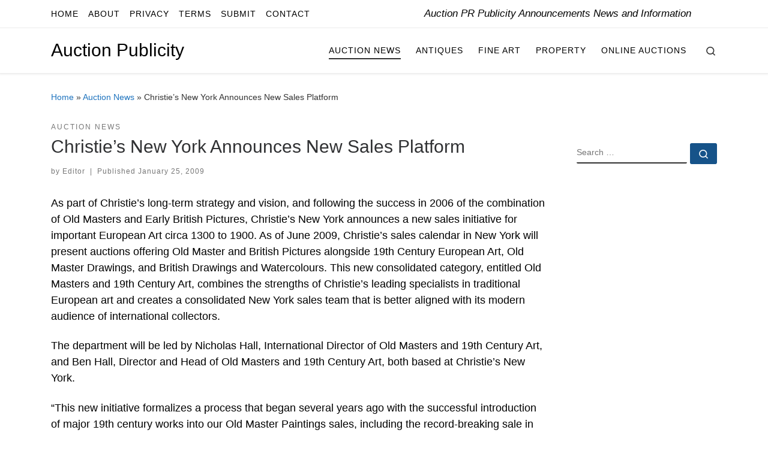

--- FILE ---
content_type: text/html; charset=UTF-8
request_url: https://auctionpublicity.com/2009/01/25/christies-announces-new-sales-platform/
body_size: 21394
content:
<!DOCTYPE html>
<!--[if IE 7]><html class="ie ie7" lang="en-US">
<![endif]-->
<!--[if IE 8]><html class="ie ie8" lang="en-US">
<![endif]-->
<!--[if !(IE 7) | !(IE 8)  ]><!--><html lang="en-US" class="no-js">
<!--<![endif]--><head><script data-no-optimize="1">var litespeed_docref=sessionStorage.getItem("litespeed_docref");litespeed_docref&&(Object.defineProperty(document,"referrer",{get:function(){return litespeed_docref}}),sessionStorage.removeItem("litespeed_docref"));</script> <meta charset="UTF-8" /><meta http-equiv="X-UA-Compatible" content="IE=EDGE" /><meta name="viewport" content="width=device-width, initial-scale=1.0" /><link rel="profile"  href="https://gmpg.org/xfn/11" /><link rel="pingback" href="https://auctionpublicity.com/xmlrpc.php" /> <script type="litespeed/javascript">(function(html){html.className=html.className.replace(/\bno-js\b/,'js')})(document.documentElement)</script> <style id="wfc-base-style" type="text/css">.wfc-reset-menu-item-first-letter .navbar .nav>li>a:first-letter {font-size: inherit;}.format-icon:before {color: #5A5A5A;}article .format-icon.tc-hide-icon:before, .safari article.format-video .format-icon.tc-hide-icon:before, .chrome article.format-video .format-icon.tc-hide-icon:before, .safari article.format-image .format-icon.tc-hide-icon:before, .chrome article.format-image .format-icon.tc-hide-icon:before, .safari article.format-gallery .format-icon.tc-hide-icon:before, .safari article.attachment .format-icon.tc-hide-icon:before, .chrome article.format-gallery .format-icon.tc-hide-icon:before, .chrome article.attachment .format-icon.tc-hide-icon:before {content: none!important;}h2#tc-comment-title.tc-hide-icon:before {content: none!important;}.archive .archive-header h1.format-icon.tc-hide-icon:before {content: none!important;}.tc-sidebar h3.widget-title.tc-hide-icon:before {content: none!important;}.footer-widgets h3.widget-title.tc-hide-icon:before {content: none!important;}.tc-hide-icon i, i.tc-hide-icon {display: none !important;}.carousel-control {font-family: "Helvetica Neue", Helvetica, Arial, sans-serif;}.social-block a {font-size: 18px;}footer#footer .colophon .social-block a {font-size: 16px;}.social-block.widget_social a {font-size: 14px;}</style><title>Christie&#039;s New York Announces New Sales Platform | Auction Publicity</title><style>img:is([sizes="auto" i], [sizes^="auto," i]) { contain-intrinsic-size: 3000px 1500px }</style><meta name="description" content="As part of Christie&#039;s long-term strategy and vision, and following the success in 2006 of the combination of Old Masters and Early British Pictures, Christie’s New York announces a new sales initiative for important European Art circa 1300 to 1900. As of June 2009, Christie’s sales calendar in New York&hellip;"><meta name="robots" content="index, follow, max-snippet:-1, max-image-preview:large, max-video-preview:-1"><link rel="canonical" href="https://auctionpublicity.com/2009/01/25/christies-announces-new-sales-platform/"><meta property="og:url" content="https://auctionpublicity.com/2009/01/25/christies-announces-new-sales-platform/"><meta property="og:site_name" content="Auction Publicity"><meta property="og:locale" content="en_US"><meta property="og:type" content="article"><meta property="og:title" content="Christie&#039;s New York Announces New Sales Platform | Auction Publicity"><meta property="og:description" content="As part of Christie&#039;s long-term strategy and vision, and following the success in 2006 of the combination of Old Masters and Early British Pictures, Christie’s New York announces a new sales initiative for important European Art circa 1300 to 1900. As of June 2009, Christie’s sales calendar in New York&hellip;"><meta property="fb:pages" content=""><meta property="fb:admins" content=""><meta property="fb:app_id" content=""><meta name="twitter:card" content="summary"><meta name="twitter:site" content="@AuctionPress"><meta name="twitter:creator" content="@AuctionPress"><meta name="twitter:title" content="Christie&#039;s New York Announces New Sales Platform | Auction Publicity"><meta name="twitter:description" content="As part of Christie&#039;s long-term strategy and vision, and following the success in 2006 of the combination of Old Masters and Early British Pictures, Christie’s New York announces a new sales initiative for important European Art circa 1300 to 1900. As of June 2009, Christie’s sales calendar in New York&hellip;"><link rel="alternate" type="application/rss+xml" title="Auction Publicity &raquo; Feed" href="https://auctionpublicity.com/feed/" /><link rel="alternate" type="application/rss+xml" title="Auction Publicity &raquo; Comments Feed" href="https://auctionpublicity.com/comments/feed/" /><link rel="alternate" type="application/rss+xml" title="Auction Publicity &raquo; Christie&#8217;s New York Announces New Sales Platform Comments Feed" href="https://auctionpublicity.com/2009/01/25/christies-announces-new-sales-platform/feed/" /><style id="litespeed-ccss">ul{box-sizing:border-box}:root{--wp--preset--font-size--normal:16px;--wp--preset--font-size--huge:42px}.aligncenter{clear:both}.screen-reader-text{border:0;clip:rect(1px,1px,1px,1px);clip-path:inset(50%);height:1px;margin:-1px;overflow:hidden;padding:0;position:absolute;width:1px;word-wrap:normal!important}body{--wp--preset--color--black:#000;--wp--preset--color--cyan-bluish-gray:#abb8c3;--wp--preset--color--white:#fff;--wp--preset--color--pale-pink:#f78da7;--wp--preset--color--vivid-red:#cf2e2e;--wp--preset--color--luminous-vivid-orange:#ff6900;--wp--preset--color--luminous-vivid-amber:#fcb900;--wp--preset--color--light-green-cyan:#7bdcb5;--wp--preset--color--vivid-green-cyan:#00d084;--wp--preset--color--pale-cyan-blue:#8ed1fc;--wp--preset--color--vivid-cyan-blue:#0693e3;--wp--preset--color--vivid-purple:#9b51e0;--wp--preset--gradient--vivid-cyan-blue-to-vivid-purple:linear-gradient(135deg,rgba(6,147,227,1) 0%,#9b51e0 100%);--wp--preset--gradient--light-green-cyan-to-vivid-green-cyan:linear-gradient(135deg,#7adcb4 0%,#00d082 100%);--wp--preset--gradient--luminous-vivid-amber-to-luminous-vivid-orange:linear-gradient(135deg,rgba(252,185,0,1) 0%,rgba(255,105,0,1) 100%);--wp--preset--gradient--luminous-vivid-orange-to-vivid-red:linear-gradient(135deg,rgba(255,105,0,1) 0%,#cf2e2e 100%);--wp--preset--gradient--very-light-gray-to-cyan-bluish-gray:linear-gradient(135deg,#eee 0%,#a9b8c3 100%);--wp--preset--gradient--cool-to-warm-spectrum:linear-gradient(135deg,#4aeadc 0%,#9778d1 20%,#cf2aba 40%,#ee2c82 60%,#fb6962 80%,#fef84c 100%);--wp--preset--gradient--blush-light-purple:linear-gradient(135deg,#ffceec 0%,#9896f0 100%);--wp--preset--gradient--blush-bordeaux:linear-gradient(135deg,#fecda5 0%,#fe2d2d 50%,#6b003e 100%);--wp--preset--gradient--luminous-dusk:linear-gradient(135deg,#ffcb70 0%,#c751c0 50%,#4158d0 100%);--wp--preset--gradient--pale-ocean:linear-gradient(135deg,#fff5cb 0%,#b6e3d4 50%,#33a7b5 100%);--wp--preset--gradient--electric-grass:linear-gradient(135deg,#caf880 0%,#71ce7e 100%);--wp--preset--gradient--midnight:linear-gradient(135deg,#020381 0%,#2874fc 100%);--wp--preset--duotone--dark-grayscale:url('#wp-duotone-dark-grayscale');--wp--preset--duotone--grayscale:url('#wp-duotone-grayscale');--wp--preset--duotone--purple-yellow:url('#wp-duotone-purple-yellow');--wp--preset--duotone--blue-red:url('#wp-duotone-blue-red');--wp--preset--duotone--midnight:url('#wp-duotone-midnight');--wp--preset--duotone--magenta-yellow:url('#wp-duotone-magenta-yellow');--wp--preset--duotone--purple-green:url('#wp-duotone-purple-green');--wp--preset--duotone--blue-orange:url('#wp-duotone-blue-orange');--wp--preset--font-size--small:13px;--wp--preset--font-size--medium:20px;--wp--preset--font-size--large:36px;--wp--preset--font-size--x-large:42px;--wp--preset--spacing--20:.44rem;--wp--preset--spacing--30:.67rem;--wp--preset--spacing--40:1rem;--wp--preset--spacing--50:1.5rem;--wp--preset--spacing--60:2.25rem;--wp--preset--spacing--70:3.38rem;--wp--preset--spacing--80:5.06rem}*,:after,:before{box-sizing:border-box}html{font-family:sans-serif;line-height:1.15;-webkit-text-size-adjust:100%;-ms-text-size-adjust:100%;-ms-overflow-style:scrollbar}@-ms-viewport{width:device-width}article,aside,header,nav,section{display:block}body{margin:0;font-family:-apple-system,BlinkMacSystemFont,"Segoe UI",Roboto,"Helvetica Neue",Arial,sans-serif,"Apple Color Emoji","Segoe UI Emoji","Segoe UI Symbol";font-size:1rem;font-weight:400;line-height:1.5;color:#212529;text-align:left;background-color:#fff}h1,h3{margin-top:0;margin-bottom:.5rem}p{margin-top:0;margin-bottom:1rem}ul{margin-top:0;margin-bottom:1rem}ul ul{margin-bottom:0}a{color:#007bff;text-decoration:none;background-color:transparent;-webkit-text-decoration-skip:objects}img{vertical-align:middle;border-style:none}svg:not(:root){overflow:hidden}label{display:inline-block;margin-bottom:.5rem}button{border-radius:0}button,input{margin:0;font-family:inherit;font-size:inherit;line-height:inherit}button,input{overflow:visible}button{text-transform:none}[type=submit],button{-webkit-appearance:button}[type=submit]::-moz-focus-inner,button::-moz-focus-inner{padding:0;border-style:none}[type=search]{outline-offset:-2px;-webkit-appearance:none}[type=search]::-webkit-search-cancel-button,[type=search]::-webkit-search-decoration{-webkit-appearance:none}::-webkit-file-upload-button{font:inherit;-webkit-appearance:button}.container{width:100%;padding-right:15px;padding-left:15px;margin-right:auto;margin-left:auto}@media (min-width:576px){.container{max-width:540px}}@media (min-width:768px){.container{max-width:720px}}@media (min-width:992px){.container{max-width:960px}}@media (min-width:1200px){.container{max-width:1140px}}.row{display:-webkit-box;display:-ms-flexbox;display:flex;-ms-flex-wrap:wrap;flex-wrap:wrap;margin-right:-15px;margin-left:-15px}.col,.col-12,.col-auto,.col-lg-auto,.col-md-3,.col-md-9{position:relative;width:100%;min-height:1px;padding-right:15px;padding-left:15px}.col{-ms-flex-preferred-size:0;flex-basis:0;-webkit-box-flex:1;-ms-flex-positive:1;flex-grow:1;max-width:100%}.col-auto{-webkit-box-flex:0;-ms-flex:0 0 auto;flex:0 0 auto;width:auto;max-width:none}.col-12{-webkit-box-flex:0;-ms-flex:0 0 100%;flex:0 0 100%;max-width:100%}@media (min-width:768px){.col-md-3{-webkit-box-flex:0;-ms-flex:0 0 25%;flex:0 0 25%;max-width:25%}.col-md-9{-webkit-box-flex:0;-ms-flex:0 0 75%;flex:0 0 75%;max-width:75%}}@media (min-width:992px){.col-lg-auto{-webkit-box-flex:0;-ms-flex:0 0 auto;flex:0 0 auto;width:auto;max-width:none}}.nav{display:-webkit-box;display:-ms-flexbox;display:flex;-ms-flex-wrap:wrap;flex-wrap:wrap;padding-left:0;margin-bottom:0;list-style:none}.d-none{display:none!important}.d-flex{display:-webkit-box!important;display:-ms-flexbox!important;display:flex!important}@media (min-width:992px){.d-lg-none{display:none!important}.d-lg-block{display:block!important}.d-lg-flex{display:-webkit-box!important;display:-ms-flexbox!important;display:flex!important}}.flex-row{-webkit-box-orient:horizontal!important;-webkit-box-direction:normal!important;-ms-flex-direction:row!important;flex-direction:row!important}.flex-column{-webkit-box-orient:vertical!important;-webkit-box-direction:normal!important;-ms-flex-direction:column!important;flex-direction:column!important}.flex-nowrap{-ms-flex-wrap:nowrap!important;flex-wrap:nowrap!important}.justify-content-start{-webkit-box-pack:start!important;-ms-flex-pack:start!important;justify-content:flex-start!important}.justify-content-end{-webkit-box-pack:end!important;-ms-flex-pack:end!important;justify-content:flex-end!important}.justify-content-between{-webkit-box-pack:justify!important;-ms-flex-pack:justify!important;justify-content:space-between!important}.align-items-center{-webkit-box-align:center!important;-ms-flex-align:center!important;align-items:center!important}.align-self-start{-ms-flex-item-align:start!important;align-self:flex-start!important}@media (min-width:992px){.flex-lg-row{-webkit-box-orient:horizontal!important;-webkit-box-direction:normal!important;-ms-flex-direction:row!important;flex-direction:row!important}.flex-lg-column{-webkit-box-orient:vertical!important;-webkit-box-direction:normal!important;-ms-flex-direction:column!important;flex-direction:column!important}.flex-lg-nowrap{-ms-flex-wrap:nowrap!important;flex-wrap:nowrap!important}.justify-content-lg-end{-webkit-box-pack:end!important;-ms-flex-pack:end!important;justify-content:flex-end!important}.justify-content-lg-around{-ms-flex-pack:distribute!important;justify-content:space-around!important}}body{font-family:"Source Sans Pro",Arial,sans-serif;line-height:1.55;font-size:.9375em;color:#333}h1{font-size:2.48832em}h3{font-size:1.6em}h1,h3{font-weight:400;color:#303133;line-height:1.25em}h1,h3,p{margin-top:1.25em}.entry-header .post-info,.entry-header .tax__container,form.czr-form.search-form button[type=submit],label{font-size:.833333em}.nav__menu,.page-breadcrumbs,.sidebar{font-size:.95em}.entry-header .header-bottom a,.tax__container a{font-weight:500}.nav__menu{font-weight:600}label{font-weight:700}.btn,.entry-header .header-bottom,.entry-header .post-info,.tax__container a,button[type=submit]{font-family:sans-serif;letter-spacing:1px}.nav__menu,.sidebar .widget-title,.tax__container a,button[type=submit],form.czr-form label{text-transform:uppercase}.nav__menu{letter-spacing:1px}.sidebar .widget-title,.tax__container a,label{letter-spacing:2px}@media (min-width:768px){.text-md-right{text-align:right!important}}[class*=" icn-"]:before,[class^=icn-]:before{content:'';font-family:customizr;font-style:normal;font-weight:400;speak:none;vertical-align:middle;display:inline-block;text-decoration:inherit;width:1em;margin-right:.2em;text-align:center;font-variant:normal;text-transform:none;line-height:1em;margin-left:.2em;-webkit-font-smoothing:antialiased;-moz-osx-font-smoothing:grayscale}.icn-search:before{content:'\e802'}.icn-up-small:before{content:'\e810'}.branding__container,.branding__container .branding,.branding__container .mobile-utils__wrapper,.nav__utils,.nav__utils li,.topbar-nav__container,.topbar-nav__menu-wrapper{display:-webkit-box;display:-ms-flexbox;display:flex}.socials{list-style:none}.socials li{display:inline-block}.socials li:before{content:none}.screen-reader-text,.sr-only{position:absolute;width:1px;height:1px;padding:0;margin:-1px;overflow:hidden;clip:rect(0,0,0,0);white-space:nowrap;border:0}.screen-reader-text.skip-link{background-color:#f1f1f1;box-shadow:0 0 2px 2px rgba(0,0,0,.6);color:#21759b;font-weight:700;left:5px;line-height:normal;padding:15px 23px 14px;text-decoration:none;top:5px;height:auto;width:auto}.czr-collapse{display:none}body,html{padding:0;margin:0;-webkit-font-smoothing:antialiased}body{text-align:inherit}img{max-width:100%;height:auto}a{text-decoration:none;color:#5a5a5a}h1,h3{text-rendering:optimizelegibility}ul{list-style:none}ul li{line-height:1.55em}ul{margin:0;padding:0}.aligncenter{clear:both;display:block;margin:0 auto 1.75em}p{word-wrap:break-word}.header-skin-light .ham__toggler-span-wrapper .line{background:#313131}.header-skin-light .tc-header .socials a{color:#313131}.header-skin-light .tc-header{color:#313131;background:#fff}.header-skin-light .topbar-navbar__wrapper{border-color:rgba(49,49,49,.09)}.header-skin-light .tc-header{border-bottom-color:rgba(49,49,49,.09)}.header-skin-light .nav__utils a{color:#313131}.header-skin-light .dropdown-menu{background:#fff}.header-skin-light .dropdown-menu{color:#313131}.header-skin-light .navbar-brand-sitename{color:#313131}.header-skin-light .header-tagline{color:#777}.header-skin-light [class*=nav__menu] .nav__link{color:#313131}.header-skin-light [class*=nav__menu] .nav__title:before{background-color:#313131}.header-skin-light .czr-highlight-contextual-menu-items [class*=nav__menu] .current-active>.nav__link,.header-skin-light .czr-highlight-contextual-menu-items [class*=nav__menu] li:not(.dropdown-item).current-active>.nav__link{color:#777}.header-skin-light .header-search__container,.header-skin-light .mobile-nav__container,.header-skin-light .mobile-nav__nav,.header-skin-light .vertical-nav>li:not(:last-of-type){border-color:rgba(49,49,49,.075)}.header-skin-light .tc-header .czr-form label{color:#313131}.header-skin-light .tc-header .czr-form .form-control,.header-skin-light .tc-header .czr-form input:not([type=submit]):not([type=button]):not([type=number]):not([type=checkbox]):not([type=radio]){color:#313131;border-color:#313131}.tc-header:not(.header-transparent){box-shadow:0 2px 2px rgba(102,102,102,.08)}.header-search__container,.mobile-nav__container,.mobile-nav__nav,.tc-header,.topbar-navbar__wrapper,.vertical-nav>li:not(:last-of-type){border-bottom:1px solid}.mobile-nav__nav{border-top:1px solid;backface-visibility:hidden}.mobile-nav__container,.mobile-nav__nav,.mobile-navbar__wrapper,.primary-navbar__wrapper,.topbar-navbar__wrapper{background:inherit}.czr-link-hover-underline [class*=nav__menu] .nav__title{position:relative}.czr-link-hover-underline [class*=nav__menu] .nav__title:before{content:"";position:absolute;width:100%;height:2px;bottom:1px;left:0;visibility:hidden;-webkit-transform:translate3d(0,0,0) scaleX(0);transform:translate3d(0,0,0) scaleX(0)}.czr-highlight-contextual-menu-items [class*=nav__menu] .nav__title{position:relative}.czr-highlight-contextual-menu-items [class*=nav__menu] .nav__title:before{content:"";position:absolute;width:100%;height:2px;bottom:1px;left:0;visibility:hidden;-webkit-transform:translate3d(0,0,0) scaleX(0);transform:translate3d(0,0,0) scaleX(0)}.czr-highlight-contextual-menu-items [class*=nav__menu] .current-active>.nav__link .nav__title:before{visibility:visible;-webkit-transform:translate3d(0,0,0) scaleX(1);transform:translate3d(0,0,0) scaleX(1)}.nav__menu .menu-item{margin:0 6.25px;padding:0}.nav__menu .menu-item .nav__link{overflow:hidden;padding:0 6.25px;display:-webkit-box;display:-ms-flexbox;display:flex;-webkit-box-align:center;-ms-flex-align:center;align-items:center;-webkit-box-pack:justify;-ms-flex-pack:justify;justify-content:space-between}.nav__menu .menu-item .nav__link .nav__title{padding:10px 0 5px;margin-bottom:5px}.regular-nav.nav__menu{margin:0 -12.5px}.czr-dropdown{position:relative}.czr-dropdown-menu{position:absolute;top:100%;left:0;z-index:1000;float:left;min-width:10rem;list-style:none;display:none;max-width:50vw;left:0;text-align:left}.dropdown-menu.czr-dropdown-menu{border-radius:0;border:0;margin:0;padding:0;font-size:inherit}.regular-nav .dropdown-menu.czr-dropdown-menu{box-shadow:1px 2px 2px 2px rgba(0,0,0,.15)}.ham-toggler-menu,.search-toggle_btn{padding:1.25em 15px;-ms-flex-item-align:center;align-self:center;display:block;height:auto;position:relative}@media (max-width:767px){.mobile-navbar__wrapper .ham-toggler-menu,.mobile-navbar__wrapper .search-toggle_btn{padding:1.25em 10px}}.ham-toggler-menu{-webkit-appearance:none;background:0 0;border:none}.ham__toggler-span-wrapper{height:12px;position:relative;width:20px;display:block}.ham__toggler-span-wrapper .line{display:block;width:20px;height:1.4px;position:absolute;-webkit-border-radius:5px;-webkit-background-clip:padding-box;-moz-border-radius:5px;-moz-background-clip:padding;border-radius:5px;background-clip:padding-box;-webkit-backface-visibility:hidden;backface-visibility:hidden}.ham__toggler-span-wrapper .line.line-1{top:0}.ham__toggler-span-wrapper .line.line-2{top:50%}.ham__toggler-span-wrapper .line.line-3{top:100%}.nav__search .czr-dropdown-menu{width:100%;margin:0;max-width:none}.czr-search-expand{display:none;background:#fff;position:absolute;z-index:100;top:49px;width:340px;-webkit-box-shadow:0 1px 0 rgba(255,255,255,.1);box-shadow:0 1px 0 rgba(255,255,255,.1)}.czr-search-expand .czr-search-expand-inner{border:1px solid #eee;box-shadow:0 0 5px rgba(0,0,0,.2),0 1px 0 rgba(255,255,255,.15);padding:15px}.czr-search-expand .czr-search-expand-inner .form-group{margin:0}.czr-search-expand .czr-search-expand-inner .form-group .czr-search-field{outline:0!important;color:#313131!important;border-color:#313131!important}@media (max-width:992px){.czr-search-expand{display:none!important}}.vertical-nav.mobile-nav__menu{margin:0 -12.5px}.primary-navbar__wrapper .branding__container.col{max-width:85%;width:auto}.primary-navbar__wrapper.has-horizontal-menu .branding__container{max-width:33%}.mobile-navbar__wrapper .branding__container{position:static}.branding{padding-top:.425em;padding-bottom:.425em;overflow:hidden}.branding .col-auto{max-width:100%;padding-right:0;padding-left:0;flex-shrink:1}.branding .navbar-brand-sitename span{display:block;white-space:normal}.branding .navbar-brand{font-size:2.4em;line-height:1.5em;margin:0;vertical-align:middle;display:inline-block;padding-top:.25rem;padding-bottom:.25rem;white-space:nowrap;max-width:100%;height:auto;color:#313131}.branding .header-tagline{font-size:.9em;line-height:normal;padding:0;margin:2px .1em 0 0;width:100%}.branding__container .branding,.branding__container .mobile-utils__wrapper{flex-shrink:1}.mobile-utils__wrapper .header-search__container{display:block;border-bottom:none;margin:37.5px auto}.header-tagline{font-style:italic}.nav__utils{flex-shrink:0;padding:0;max-width:100%}@media (max-width:767px){.mobile-navbar__wrapper .nav__utils .utils{margin-right:-10px;margin-left:-10px}}.header-search__container{margin:37.5px 0 18.75px}.header-search__container .czr-form .form-group{margin:12.5px 0 18.75px;padding-bottom:1.25em}.mobile-nav__container{padding:0}.primary-navbar__wrapper{-ms-flex-wrap:nowrap;flex-wrap:nowrap}.primary-navbar__wrapper .branding__container,.primary-navbar__wrapper .primary-nav__menu-wrapper,.primary-navbar__wrapper .primary-nav__utils li,.primary-navbar__wrapper .primary-nav__wrapper{display:-webkit-box;display:-ms-flexbox;display:flex}.primary-navbar__wrapper .primary-nav__wrapper{margin:0 -15px}.primary-navbar__wrapper .primary-nav__container{display:-webkit-box;display:-ms-flexbox;display:flex;-ms-flex-preferred-size:0;flex-basis:0;-webkit-box-flex:1;-ms-flex-positive:1;flex-grow:1}.primary-navbar__wrapper .primary-nav__menu-wrapper{width:100%}.primary-navbar__wrapper .primary-nav__nav{flex-shrink:1;-ms-flex-preferred-size:auto;flex-basis:auto}.primary-navbar__wrapper .col{max-width:100%}.tc-header{position:relative;z-index:100}.mobile-sticky{box-shadow:0 0 5px rgba(0,0,0,.2),0 1px 0 rgba(255,255,255,.15)}.mobile-sticky .mobile-nav__nav{position:absolute;width:100%;box-shadow:0 6px 8px 0 rgba(120,120,120,.9)}.mobile-sticky .mobile-nav__nav .mobile-nav__inner{max-height:90vh;overflow:auto}.mobile-navbar__wrapper .branding{padding-top:4px;padding-bottom:4px}.mobile-navbar__wrapper .branding .navbar-brand{font-size:1.5em}.mobile-navbar__wrapper .mobile-nav__inner{margin-bottom:20px}@media (min-width:768px){.mobile-navbar__wrapper .branding{padding-top:5px;padding-bottom:5px}}@media (min-width:992px){.topbar-navbar__row{min-height:40px}}.topbar-navbar__row .header-tagline{flex-shrink:1}.topbar-navbar__row .col-auto{max-width:100%}.topbar-nav__container,.topbar-nav__menu-wrapper{-webkit-box-flex:1;-ms-flex-positive:1;flex-grow:1;flex-shrink:1;max-width:100%}.topbar-nav__socials{flex-shrink:1}.topbar-nav__socials{padding-top:3px;padding-bottom:3px}@media (max-width:575px){.topbar-nav__socials{width:100%}}.topbar-nav__menu,.topbar-nav__nav{width:100%}.topbar-nav__menu .menu-item a,.topbar-nav__menu a,.topbar-nav__nav .menu-item a,.topbar-nav__nav a{font-weight:400;text-transform:none}.topbar-nav__menu.nav__menu{margin:0 -.5rem}.topbar-nav__menu.nav__menu>.menu-item{margin:0 .25rem}.topbar-nav__menu.nav__menu>.menu-item>a{padding:0 .25rem}.topbar-nav__menu.nav__menu>.menu-item>a>span:first-of-type{padding:12px 0 4px;margin-bottom:8px}.socials{margin:0 -6.5px}.socials li{padding:0 6.5px}.socials a{display:block}.btn,button[type=submit]{display:inline-block;font-weight:400;line-height:1.25;text-align:center;white-space:nowrap;vertical-align:middle;border:1px solid transparent;padding:.5em 1em;border-radius:2px;border-width:2px;border-style:solid;font-size:1em;text-decoration:none}button[type=submit]{background-color:#3b3b3b;color:#fff;border-color:#3b3b3b}button[type=submit]{background-color:#3b3b3b;color:#fff;border-color:#3b3b3b}button[type=submit]{line-height:inherit}.tax__container a{position:relative;display:inline-block;vertical-align:middle}.czr-btta{background-color:rgba(59,59,59,.2);color:#fff;display:none;width:46px;height:45px;position:fixed!important;bottom:100px;opacity:0;z-index:100;border-width:1px;padding:0}.czr-btta.right{right:-45px}.czr-btta i{line-height:43px;display:inline-block}.czr-btta i:before{font-weight:700}@media (min-width:576px){.czr-btta{display:block}}.v-separator{margin:0 .625em;text-align:center}label{color:#313131;font-family:sans-serif;max-width:100%;margin-bottom:.3em}input{display:block;line-height:initial;padding:7.5px 15px;margin:auto;border:1px solid #eceeef;border-radius:2px;max-width:100%;font:inherit;font-weight:400;box-shadow:inset 0 2px 1px rgba(0,0,0,.025)}form.czr-form.search-form .form-group{display:-webkit-box;display:-ms-flexbox;display:flex}form.czr-form.search-form label{position:relative!important;margin-right:5px;-webkit-box-flex:1;-ms-flex:1;flex:1}form.czr-form.search-form label:after,form.czr-form.search-form label:before{content:"";display:table}form.czr-form.search-form label:after{clear:both}form.czr-form.search-form label input{padding-left:26px;line-height:30px;width:100%}form.czr-form.search-form button[type=submit]{padding:0 10px;font-weight:600;display:inline-block;-webkit-border-radius:3px;border-radius:3px;line-height:31px;font-size:15px;height:35px;text-transform:none}form.czr-form label{font-size:1em}form.czr-form input:not([type=submit]):not([type=button]):not([type=number]):not([type=checkbox]):not([type=radio]){border:none;border-bottom:2px solid #313131;padding:0 0 2px;color:#202020;position:relative;box-shadow:none;width:100%;background:0 0}form.czr-form .czr-focus{position:relative;margin-top:2.5em}form.czr-form .czr-focus label{display:block;position:absolute;z-index:1;color:#aaa}form.czr-form .czr-focus label span{float:left}.czr-search-field{padding-right:2em}.czr-search-field::-ms-clear{display:none}@-webkit-keyframes autofill{to{background:0 0;color:inherit}}.czr-search-field:-webkit-autofill{-webkit-animation-name:autofill;-webkit-animation-fill-mode:both}.no-js img{opacity:1!important}#tc-page-wrap{position:relative;background:inherit;z-index:1;word-wrap:break-word}#main-wrapper:after,#main-wrapper:before,#tc-page-wrap:after,#tc-page-wrap:before{display:table;content:'';line-height:0}#content,#main-wrapper{padding-bottom:2.5em}.container[role=main]{margin-top:2em}ul ul{margin-left:1em}@media (max-width:575px){ul ul{margin-left:0}}.entry-title{line-height:1.5;margin-bottom:.3125em}.tc-content-inner{color:#777}.tc-content-inner{max-width:100%}.entry-header .entry-title{word-wrap:break-word;margin-top:0}.entry-header .header-bottom{color:#777;position:relative;margin:0 0 2em}article .entry-content{font-size:1.2em;line-height:1.55em;color:#444}.page-breadcrumbs{margin-top:2em;margin-bottom:2em}.post-content{color:#313131}section[class^=post-]{margin:2em 0}section.post-content{margin-top:0}.post-info a:not(.btn){color:#777}.post-info a:not(.btn) span:after,.post-info a:not(.btn) span:before{background-color:#313131}@media screen and (min-width:480px) and (max-width:667px){.sidebar{padding:0 2.5em}}.widget-area .widget{margin-bottom:2.5em}.sidebar .widget:first-child .widget-title{margin-top:0;padding-top:0}.sidebar .widget-title{position:relative;margin:1.25em 0;padding:1.25em 0;font-size:1.1em}.sidebar .widget-title:after{content:"";position:absolute;width:5em;height:2px;bottom:0;left:0}@media (min-width:768px){.tc-sidebar.right{padding-left:2.5em}.tc-sidebar.text-md-right .widget-title:after{right:0;left:auto}}.sidebar .widget-title:after{background-color:#3b3b3b}a{color:#1e73be}.sidebar .widget-title:after{background-color:#1e73be}button[type=submit]{border-color:#165389}button[type=submit]{background-color:#165389}#czr-push-footer{display:none;visibility:hidden}@-webkit-keyframes bgslide{from{background-position-x:0}to{background-position-x:-200%}}@keyframes bgslide{from{background-position-x:0}to{background-position-x:-200%}}.wpp-widget-placeholder{margin:0 auto;width:60px;height:3px;background:#dd3737;background:linear-gradient(90deg,#dd3737 0%,#571313 10%,#dd3737 100%);background-size:200% auto;border-radius:3px;-webkit-animation:bgslide 1s infinite linear;animation:bgslide 1s infinite linear}.entry-content p{font-size:1.13rem;color:#000}.tc-header .nav__menu li a.nav__link{color:#000000!important}.tc-header .branding .navbar-brand-sitename{color:#000000!important;font-weight:500!important}.tc-header .header-tagline{color:#000}</style><link rel="preload" data-asynced="1" data-optimized="2" as="style" onload="this.onload=null;this.rel='stylesheet'" href="https://auctionpublicity.com/wp-content/litespeed/ucss/dc555695fb5df35f6c77daebdb70208d.css?ver=336c4" /><script data-optimized="1" type="litespeed/javascript" data-src="https://auctionpublicity.com/wp-content/plugins/litespeed-cache/assets/js/css_async.min.js"></script> <style id='classic-theme-styles-inline-css'>/*! This file is auto-generated */
.wp-block-button__link{color:#fff;background-color:#32373c;border-radius:9999px;box-shadow:none;text-decoration:none;padding:calc(.667em + 2px) calc(1.333em + 2px);font-size:1.125em}.wp-block-file__button{background:#32373c;color:#fff;text-decoration:none}</style><style id='global-styles-inline-css'>:root{--wp--preset--aspect-ratio--square: 1;--wp--preset--aspect-ratio--4-3: 4/3;--wp--preset--aspect-ratio--3-4: 3/4;--wp--preset--aspect-ratio--3-2: 3/2;--wp--preset--aspect-ratio--2-3: 2/3;--wp--preset--aspect-ratio--16-9: 16/9;--wp--preset--aspect-ratio--9-16: 9/16;--wp--preset--color--black: #000000;--wp--preset--color--cyan-bluish-gray: #abb8c3;--wp--preset--color--white: #ffffff;--wp--preset--color--pale-pink: #f78da7;--wp--preset--color--vivid-red: #cf2e2e;--wp--preset--color--luminous-vivid-orange: #ff6900;--wp--preset--color--luminous-vivid-amber: #fcb900;--wp--preset--color--light-green-cyan: #7bdcb5;--wp--preset--color--vivid-green-cyan: #00d084;--wp--preset--color--pale-cyan-blue: #8ed1fc;--wp--preset--color--vivid-cyan-blue: #0693e3;--wp--preset--color--vivid-purple: #9b51e0;--wp--preset--gradient--vivid-cyan-blue-to-vivid-purple: linear-gradient(135deg,rgba(6,147,227,1) 0%,rgb(155,81,224) 100%);--wp--preset--gradient--light-green-cyan-to-vivid-green-cyan: linear-gradient(135deg,rgb(122,220,180) 0%,rgb(0,208,130) 100%);--wp--preset--gradient--luminous-vivid-amber-to-luminous-vivid-orange: linear-gradient(135deg,rgba(252,185,0,1) 0%,rgba(255,105,0,1) 100%);--wp--preset--gradient--luminous-vivid-orange-to-vivid-red: linear-gradient(135deg,rgba(255,105,0,1) 0%,rgb(207,46,46) 100%);--wp--preset--gradient--very-light-gray-to-cyan-bluish-gray: linear-gradient(135deg,rgb(238,238,238) 0%,rgb(169,184,195) 100%);--wp--preset--gradient--cool-to-warm-spectrum: linear-gradient(135deg,rgb(74,234,220) 0%,rgb(151,120,209) 20%,rgb(207,42,186) 40%,rgb(238,44,130) 60%,rgb(251,105,98) 80%,rgb(254,248,76) 100%);--wp--preset--gradient--blush-light-purple: linear-gradient(135deg,rgb(255,206,236) 0%,rgb(152,150,240) 100%);--wp--preset--gradient--blush-bordeaux: linear-gradient(135deg,rgb(254,205,165) 0%,rgb(254,45,45) 50%,rgb(107,0,62) 100%);--wp--preset--gradient--luminous-dusk: linear-gradient(135deg,rgb(255,203,112) 0%,rgb(199,81,192) 50%,rgb(65,88,208) 100%);--wp--preset--gradient--pale-ocean: linear-gradient(135deg,rgb(255,245,203) 0%,rgb(182,227,212) 50%,rgb(51,167,181) 100%);--wp--preset--gradient--electric-grass: linear-gradient(135deg,rgb(202,248,128) 0%,rgb(113,206,126) 100%);--wp--preset--gradient--midnight: linear-gradient(135deg,rgb(2,3,129) 0%,rgb(40,116,252) 100%);--wp--preset--font-size--small: 13px;--wp--preset--font-size--medium: 20px;--wp--preset--font-size--large: 36px;--wp--preset--font-size--x-large: 42px;--wp--preset--spacing--20: 0.44rem;--wp--preset--spacing--30: 0.67rem;--wp--preset--spacing--40: 1rem;--wp--preset--spacing--50: 1.5rem;--wp--preset--spacing--60: 2.25rem;--wp--preset--spacing--70: 3.38rem;--wp--preset--spacing--80: 5.06rem;--wp--preset--shadow--natural: 6px 6px 9px rgba(0, 0, 0, 0.2);--wp--preset--shadow--deep: 12px 12px 50px rgba(0, 0, 0, 0.4);--wp--preset--shadow--sharp: 6px 6px 0px rgba(0, 0, 0, 0.2);--wp--preset--shadow--outlined: 6px 6px 0px -3px rgba(255, 255, 255, 1), 6px 6px rgba(0, 0, 0, 1);--wp--preset--shadow--crisp: 6px 6px 0px rgba(0, 0, 0, 1);}:where(.is-layout-flex){gap: 0.5em;}:where(.is-layout-grid){gap: 0.5em;}body .is-layout-flex{display: flex;}.is-layout-flex{flex-wrap: wrap;align-items: center;}.is-layout-flex > :is(*, div){margin: 0;}body .is-layout-grid{display: grid;}.is-layout-grid > :is(*, div){margin: 0;}:where(.wp-block-columns.is-layout-flex){gap: 2em;}:where(.wp-block-columns.is-layout-grid){gap: 2em;}:where(.wp-block-post-template.is-layout-flex){gap: 1.25em;}:where(.wp-block-post-template.is-layout-grid){gap: 1.25em;}.has-black-color{color: var(--wp--preset--color--black) !important;}.has-cyan-bluish-gray-color{color: var(--wp--preset--color--cyan-bluish-gray) !important;}.has-white-color{color: var(--wp--preset--color--white) !important;}.has-pale-pink-color{color: var(--wp--preset--color--pale-pink) !important;}.has-vivid-red-color{color: var(--wp--preset--color--vivid-red) !important;}.has-luminous-vivid-orange-color{color: var(--wp--preset--color--luminous-vivid-orange) !important;}.has-luminous-vivid-amber-color{color: var(--wp--preset--color--luminous-vivid-amber) !important;}.has-light-green-cyan-color{color: var(--wp--preset--color--light-green-cyan) !important;}.has-vivid-green-cyan-color{color: var(--wp--preset--color--vivid-green-cyan) !important;}.has-pale-cyan-blue-color{color: var(--wp--preset--color--pale-cyan-blue) !important;}.has-vivid-cyan-blue-color{color: var(--wp--preset--color--vivid-cyan-blue) !important;}.has-vivid-purple-color{color: var(--wp--preset--color--vivid-purple) !important;}.has-black-background-color{background-color: var(--wp--preset--color--black) !important;}.has-cyan-bluish-gray-background-color{background-color: var(--wp--preset--color--cyan-bluish-gray) !important;}.has-white-background-color{background-color: var(--wp--preset--color--white) !important;}.has-pale-pink-background-color{background-color: var(--wp--preset--color--pale-pink) !important;}.has-vivid-red-background-color{background-color: var(--wp--preset--color--vivid-red) !important;}.has-luminous-vivid-orange-background-color{background-color: var(--wp--preset--color--luminous-vivid-orange) !important;}.has-luminous-vivid-amber-background-color{background-color: var(--wp--preset--color--luminous-vivid-amber) !important;}.has-light-green-cyan-background-color{background-color: var(--wp--preset--color--light-green-cyan) !important;}.has-vivid-green-cyan-background-color{background-color: var(--wp--preset--color--vivid-green-cyan) !important;}.has-pale-cyan-blue-background-color{background-color: var(--wp--preset--color--pale-cyan-blue) !important;}.has-vivid-cyan-blue-background-color{background-color: var(--wp--preset--color--vivid-cyan-blue) !important;}.has-vivid-purple-background-color{background-color: var(--wp--preset--color--vivid-purple) !important;}.has-black-border-color{border-color: var(--wp--preset--color--black) !important;}.has-cyan-bluish-gray-border-color{border-color: var(--wp--preset--color--cyan-bluish-gray) !important;}.has-white-border-color{border-color: var(--wp--preset--color--white) !important;}.has-pale-pink-border-color{border-color: var(--wp--preset--color--pale-pink) !important;}.has-vivid-red-border-color{border-color: var(--wp--preset--color--vivid-red) !important;}.has-luminous-vivid-orange-border-color{border-color: var(--wp--preset--color--luminous-vivid-orange) !important;}.has-luminous-vivid-amber-border-color{border-color: var(--wp--preset--color--luminous-vivid-amber) !important;}.has-light-green-cyan-border-color{border-color: var(--wp--preset--color--light-green-cyan) !important;}.has-vivid-green-cyan-border-color{border-color: var(--wp--preset--color--vivid-green-cyan) !important;}.has-pale-cyan-blue-border-color{border-color: var(--wp--preset--color--pale-cyan-blue) !important;}.has-vivid-cyan-blue-border-color{border-color: var(--wp--preset--color--vivid-cyan-blue) !important;}.has-vivid-purple-border-color{border-color: var(--wp--preset--color--vivid-purple) !important;}.has-vivid-cyan-blue-to-vivid-purple-gradient-background{background: var(--wp--preset--gradient--vivid-cyan-blue-to-vivid-purple) !important;}.has-light-green-cyan-to-vivid-green-cyan-gradient-background{background: var(--wp--preset--gradient--light-green-cyan-to-vivid-green-cyan) !important;}.has-luminous-vivid-amber-to-luminous-vivid-orange-gradient-background{background: var(--wp--preset--gradient--luminous-vivid-amber-to-luminous-vivid-orange) !important;}.has-luminous-vivid-orange-to-vivid-red-gradient-background{background: var(--wp--preset--gradient--luminous-vivid-orange-to-vivid-red) !important;}.has-very-light-gray-to-cyan-bluish-gray-gradient-background{background: var(--wp--preset--gradient--very-light-gray-to-cyan-bluish-gray) !important;}.has-cool-to-warm-spectrum-gradient-background{background: var(--wp--preset--gradient--cool-to-warm-spectrum) !important;}.has-blush-light-purple-gradient-background{background: var(--wp--preset--gradient--blush-light-purple) !important;}.has-blush-bordeaux-gradient-background{background: var(--wp--preset--gradient--blush-bordeaux) !important;}.has-luminous-dusk-gradient-background{background: var(--wp--preset--gradient--luminous-dusk) !important;}.has-pale-ocean-gradient-background{background: var(--wp--preset--gradient--pale-ocean) !important;}.has-electric-grass-gradient-background{background: var(--wp--preset--gradient--electric-grass) !important;}.has-midnight-gradient-background{background: var(--wp--preset--gradient--midnight) !important;}.has-small-font-size{font-size: var(--wp--preset--font-size--small) !important;}.has-medium-font-size{font-size: var(--wp--preset--font-size--medium) !important;}.has-large-font-size{font-size: var(--wp--preset--font-size--large) !important;}.has-x-large-font-size{font-size: var(--wp--preset--font-size--x-large) !important;}
:where(.wp-block-post-template.is-layout-flex){gap: 1.25em;}:where(.wp-block-post-template.is-layout-grid){gap: 1.25em;}
:where(.wp-block-columns.is-layout-flex){gap: 2em;}:where(.wp-block-columns.is-layout-grid){gap: 2em;}
:root :where(.wp-block-pullquote){font-size: 1.5em;line-height: 1.6;}</style><style id='customizr-main-inline-css'>::-moz-selection{background-color:#1e73be}::selection{background-color:#1e73be}a,.btn-skin:active,.btn-skin:focus,.btn-skin:hover,.btn-skin.inverted,.grid-container__classic .post-type__icon,.post-type__icon:hover .icn-format,.grid-container__classic .post-type__icon:hover .icn-format,[class*='grid-container__'] .entry-title a.czr-title:hover,input[type=checkbox]:checked::before{color:#1e73be}.czr-css-loader > div ,.btn-skin,.btn-skin:active,.btn-skin:focus,.btn-skin:hover,.btn-skin-h-dark,.btn-skin-h-dark.inverted:active,.btn-skin-h-dark.inverted:focus,.btn-skin-h-dark.inverted:hover{border-color:#1e73be}.tc-header.border-top{border-top-color:#1e73be}[class*='grid-container__'] .entry-title a:hover::after,.grid-container__classic .post-type__icon,.btn-skin,.btn-skin.inverted:active,.btn-skin.inverted:focus,.btn-skin.inverted:hover,.btn-skin-h-dark,.btn-skin-h-dark.inverted:active,.btn-skin-h-dark.inverted:focus,.btn-skin-h-dark.inverted:hover,.sidebar .widget-title::after,input[type=radio]:checked::before{background-color:#1e73be}.btn-skin-light:active,.btn-skin-light:focus,.btn-skin-light:hover,.btn-skin-light.inverted{color:#4799e2}input:not([type='submit']):not([type='button']):not([type='number']):not([type='checkbox']):not([type='radio']):focus,textarea:focus,.btn-skin-light,.btn-skin-light.inverted,.btn-skin-light:active,.btn-skin-light:focus,.btn-skin-light:hover,.btn-skin-light.inverted:active,.btn-skin-light.inverted:focus,.btn-skin-light.inverted:hover{border-color:#4799e2}.btn-skin-light,.btn-skin-light.inverted:active,.btn-skin-light.inverted:focus,.btn-skin-light.inverted:hover{background-color:#4799e2}.btn-skin-lightest:active,.btn-skin-lightest:focus,.btn-skin-lightest:hover,.btn-skin-lightest.inverted{color:#5da5e5}.btn-skin-lightest,.btn-skin-lightest.inverted,.btn-skin-lightest:active,.btn-skin-lightest:focus,.btn-skin-lightest:hover,.btn-skin-lightest.inverted:active,.btn-skin-lightest.inverted:focus,.btn-skin-lightest.inverted:hover{border-color:#5da5e5}.btn-skin-lightest,.btn-skin-lightest.inverted:active,.btn-skin-lightest.inverted:focus,.btn-skin-lightest.inverted:hover{background-color:#5da5e5}.pagination,a:hover,a:focus,a:active,.btn-skin-dark:active,.btn-skin-dark:focus,.btn-skin-dark:hover,.btn-skin-dark.inverted,.btn-skin-dark-oh:active,.btn-skin-dark-oh:focus,.btn-skin-dark-oh:hover,.post-info a:not(.btn):hover,.grid-container__classic .post-type__icon .icn-format,[class*='grid-container__'] .hover .entry-title a,.widget-area a:not(.btn):hover,a.czr-format-link:hover,.format-link.hover a.czr-format-link,button[type=submit]:hover,button[type=submit]:active,button[type=submit]:focus,input[type=submit]:hover,input[type=submit]:active,input[type=submit]:focus,.tabs .nav-link:hover,.tabs .nav-link.active,.tabs .nav-link.active:hover,.tabs .nav-link.active:focus{color:#165389}.grid-container__classic.tc-grid-border .grid__item,.btn-skin-dark,.btn-skin-dark.inverted,button[type=submit],input[type=submit],.btn-skin-dark:active,.btn-skin-dark:focus,.btn-skin-dark:hover,.btn-skin-dark.inverted:active,.btn-skin-dark.inverted:focus,.btn-skin-dark.inverted:hover,.btn-skin-h-dark:active,.btn-skin-h-dark:focus,.btn-skin-h-dark:hover,.btn-skin-h-dark.inverted,.btn-skin-h-dark.inverted,.btn-skin-h-dark.inverted,.btn-skin-dark-oh:active,.btn-skin-dark-oh:focus,.btn-skin-dark-oh:hover,.btn-skin-dark-oh.inverted:active,.btn-skin-dark-oh.inverted:focus,.btn-skin-dark-oh.inverted:hover,button[type=submit]:hover,button[type=submit]:active,button[type=submit]:focus,input[type=submit]:hover,input[type=submit]:active,input[type=submit]:focus{border-color:#165389}.btn-skin-dark,.btn-skin-dark.inverted:active,.btn-skin-dark.inverted:focus,.btn-skin-dark.inverted:hover,.btn-skin-h-dark:active,.btn-skin-h-dark:focus,.btn-skin-h-dark:hover,.btn-skin-h-dark.inverted,.btn-skin-h-dark.inverted,.btn-skin-h-dark.inverted,.btn-skin-dark-oh.inverted:active,.btn-skin-dark-oh.inverted:focus,.btn-skin-dark-oh.inverted:hover,.grid-container__classic .post-type__icon:hover,button[type=submit],input[type=submit],.czr-link-hover-underline .widgets-list-layout-links a:not(.btn)::before,.czr-link-hover-underline .widget_archive a:not(.btn)::before,.czr-link-hover-underline .widget_nav_menu a:not(.btn)::before,.czr-link-hover-underline .widget_rss ul a:not(.btn)::before,.czr-link-hover-underline .widget_recent_entries a:not(.btn)::before,.czr-link-hover-underline .widget_categories a:not(.btn)::before,.czr-link-hover-underline .widget_meta a:not(.btn)::before,.czr-link-hover-underline .widget_recent_comments a:not(.btn)::before,.czr-link-hover-underline .widget_pages a:not(.btn)::before,.czr-link-hover-underline .widget_calendar a:not(.btn)::before,[class*='grid-container__'] .hover .entry-title a::after,a.czr-format-link::before,.comment-author a::before,.comment-link::before,.tabs .nav-link.active::before{background-color:#165389}.btn-skin-dark-shaded:active,.btn-skin-dark-shaded:focus,.btn-skin-dark-shaded:hover,.btn-skin-dark-shaded.inverted{background-color:rgba(22,83,137,0.2)}.btn-skin-dark-shaded,.btn-skin-dark-shaded.inverted:active,.btn-skin-dark-shaded.inverted:focus,.btn-skin-dark-shaded.inverted:hover{background-color:rgba(22,83,137,0.8)}
#czr-push-footer { display: none; visibility: hidden; }
        .czr-sticky-footer #czr-push-footer.sticky-footer-enabled { display: block; }</style> <script id="nb-jquery" type="litespeed/javascript" data-src="https://auctionpublicity.com/wp-includes/js/jquery/jquery.min.js" id="jquery-core-js"></script> <script id="file_uploads_nfpluginsettings-js-extra" type="litespeed/javascript">var params={"clearLogRestUrl":"https:\/\/auctionpublicity.com\/wp-json\/nf-file-uploads\/debug-log\/delete-all","clearLogButtonId":"file_uploads_clear_debug_logger","downloadLogRestUrl":"https:\/\/auctionpublicity.com\/wp-json\/nf-file-uploads\/debug-log\/get-all","downloadLogButtonId":"file_uploads_download_debug_logger"}</script> <script id="tc-scripts-js-extra" type="litespeed/javascript">var CZRParams={"assetsPath":"https:\/\/auctionpublicity.com\/wp-content\/themes\/customizr-pro\/assets\/front\/","mainScriptUrl":"https:\/\/auctionpublicity.com\/wp-content\/themes\/customizr-pro\/assets\/front\/js\/tc-scripts.min.js?2.4.27","deferFontAwesome":"1","fontAwesomeUrl":"https:\/\/auctionpublicity.com\/wp-content\/themes\/customizr-pro\/assets\/shared\/fonts\/fa\/css\/fontawesome-all.min.css?2.4.27","_disabled":[],"centerSliderImg":"1","isLightBoxEnabled":"1","SmoothScroll":{"Enabled":!0,"Options":{"touchpadSupport":!1}},"isAnchorScrollEnabled":"","anchorSmoothScrollExclude":{"simple":["[class*=edd]",".carousel-control","[data-toggle=\"modal\"]","[data-toggle=\"dropdown\"]","[data-toggle=\"czr-dropdown\"]","[data-toggle=\"tooltip\"]","[data-toggle=\"popover\"]","[data-toggle=\"collapse\"]","[data-toggle=\"czr-collapse\"]","[data-toggle=\"tab\"]","[data-toggle=\"pill\"]","[data-toggle=\"czr-pill\"]","[class*=upme]","[class*=um-]"],"deep":{"classes":[],"ids":[]}},"timerOnScrollAllBrowsers":"1","centerAllImg":"1","HasComments":"","LoadModernizr":"1","stickyHeader":"","extLinksStyle":"","extLinksTargetExt":"","extLinksSkipSelectors":{"classes":["btn","button"],"ids":[]},"dropcapEnabled":"","dropcapWhere":{"post":"","page":""},"dropcapMinWords":"","dropcapSkipSelectors":{"tags":["IMG","IFRAME","H1","H2","H3","H4","H5","H6","BLOCKQUOTE","UL","OL"],"classes":["btn"],"id":[]},"imgSmartLoadEnabled":"","imgSmartLoadOpts":{"parentSelectors":["[class*=grid-container], .article-container",".__before_main_wrapper",".widget-front",".post-related-articles",".tc-singular-thumbnail-wrapper",".sek-module-inner"],"opts":{"excludeImg":[".tc-holder-img"]}},"imgSmartLoadsForSliders":"1","pluginCompats":[],"isWPMobile":"","menuStickyUserSettings":{"desktop":"no_stick","mobile":"stick_up"},"adminAjaxUrl":"https:\/\/auctionpublicity.com\/wp-admin\/admin-ajax.php","ajaxUrl":"https:\/\/auctionpublicity.com\/?czrajax=1","frontNonce":{"id":"CZRFrontNonce","handle":"5583fc9a7e"},"isDevMode":"","isModernStyle":"1","i18n":{"Permanently dismiss":"Permanently dismiss"},"frontNotifications":{"welcome":{"enabled":!1,"content":"","dismissAction":"dismiss_welcome_note_front"}},"preloadGfonts":"1","googleFonts":"Source+Sans+Pro","version":"2.4.27"}</script> <link rel="https://api.w.org/" href="https://auctionpublicity.com/wp-json/" /><link rel="alternate" title="JSON" type="application/json" href="https://auctionpublicity.com/wp-json/wp/v2/posts/4127" /><link rel="EditURI" type="application/rsd+xml" title="RSD" href="https://auctionpublicity.com/xmlrpc.php?rsd" /><meta name="generator" content="WordPress 6.8.3" /><link rel='shortlink' href='https://auctionpublicity.com/?p=4127' /><link rel="alternate" title="oEmbed (JSON)" type="application/json+oembed" href="https://auctionpublicity.com/wp-json/oembed/1.0/embed?url=https%3A%2F%2Fauctionpublicity.com%2F2009%2F01%2F25%2Fchristies-announces-new-sales-platform%2F" /><link rel="alternate" title="oEmbed (XML)" type="text/xml+oembed" href="https://auctionpublicity.com/wp-json/oembed/1.0/embed?url=https%3A%2F%2Fauctionpublicity.com%2F2009%2F01%2F25%2Fchristies-announces-new-sales-platform%2F&#038;format=xml" /><link rel="preload" as="font" type="font/woff2" href="https://auctionpublicity.com/wp-content/themes/customizr-pro/assets/shared/fonts/customizr/customizr.woff2?128396981" crossorigin="anonymous"/><style id="wfc-style-post_content" type="text/css" data-origin="server">/* Setting : Post content / excerpt */ 
.entry-content p, .entry-summary p {
font-size : 1.13rem;
color : #000000;
}

/* Setting : Post content / excerpt */ 
.entry-content p:hover, .entry-summary p:hover {
color : #000000;
}</style><style id="wfc-style-menu_items" type="text/css" data-origin="server">/* Setting : Menu items */ 
.tc-header .nav__menu li a.nav__link, .tc-sn .nav__menu li a.nav__link, [class*=nav__menu] .nav__link-wrapper .caret__dropdown-toggler {
color : #1e73be;
font-weight : 500;
}

/* Setting : Menu items */ 
.tc-header .nav__menu li a.nav__link:hover, .tc-sn .nav__menu li a.nav__link:hover, [class*=nav__menu] .nav__link-wrapper .caret__dropdown-toggler:hover {
color : #000000;
}</style><style id="wfc-style-site_description" type="text/css" data-origin="server">/* Setting : Site description */ 
.tc-header .header-tagline {
color : #000000;
font-weight : 500;
font-size : 1.06rem;
}

/* Setting : Site description */ 
.tc-header .header-tagline:hover {
color : #000000;
}</style><style id="wfc-style-sidebars_links" type="text/css" data-origin="server">/* Setting : Links in sidebars */ 
.tc-sidebar a {
color : #1e73be!important;
}</style><style id="wfc-style-site_title" type="text/css" data-origin="server">/* Setting : Site title */ 
.tc-header .branding .navbar-brand-sitename {
font-size : 1.88rem;
}

/* Setting : Site title */ 
.tc-header .branding .navbar-brand-sitename:hover {
color : #1e73be;
}</style><style id="wfc-style-post_list_titles" type="text/css" data-origin="server">/* Setting : Post list titles */ 
.grid-container .entry-title > .czr-title {
font-size : 1.38rem;
}</style><style id="wfc-style-single_post_title" type="text/css" data-origin="server">/* Setting : Single post/page titles */ 
.single #content .entry-header .entry-title, .page #content .entry-header .entry-title {
font-size : 1.88rem;
}</style></head><body class="nb-3-3-8 nimble-no-local-data-skp__post_post_4127 nimble-no-group-site-tmpl-skp__all_post wp-singular post-template-default single single-post postid-4127 single-format-standard wp-embed-responsive wp-theme-customizr-pro wp-child-theme-auctionp sek-hide-rc-badge czr-link-hover-underline header-skin-light footer-skin-light czr-r-sidebar tc-center-images czr-full-layout customizr-pro-2-4-27-with-child-theme czr-sticky-footer">
<a class="screen-reader-text skip-link" href="#content">Skip to content</a><div id="tc-page-wrap" class=""><header class="tpnav-header__header tc-header sl-logo_left sticky-brand-shrink-on sticky-transparent czr-submenu-fade czr-submenu-move czr-highlight-contextual-menu-items" ><div class="topbar-navbar__wrapper " ><div class="container"><div class="row flex-row flex-lg-nowrap justify-content-start justify-content-lg-end align-items-center topbar-navbar__row"><div class="topbar-nav__container col col-auto d-none d-lg-flex"><nav id="topbar-nav" class="topbar-nav__nav"><div class="nav__menu-wrapper topbar-nav__menu-wrapper czr-open-on-hover" ><ul id="topbar-menu" class="topbar-nav__menu regular-nav nav__menu nav"><li id="menu-item-38928" class="menu-item menu-item-type-custom menu-item-object-custom menu-item-home menu-item-38928"><a href="https://auctionpublicity.com" class="nav__link"><span class="nav__title">HOME</span></a></li><li id="menu-item-31193" class="menu-item menu-item-type-post_type menu-item-object-page menu-item-31193"><a href="https://auctionpublicity.com/about/" class="nav__link"><span class="nav__title">ABOUT</span></a></li><li id="menu-item-38925" class="menu-item menu-item-type-post_type menu-item-object-page menu-item-38925"><a href="https://auctionpublicity.com/privacy/" class="nav__link"><span class="nav__title">PRIVACY</span></a></li><li id="menu-item-38927" class="menu-item menu-item-type-post_type menu-item-object-page menu-item-38927"><a href="https://auctionpublicity.com/terms/" class="nav__link"><span class="nav__title">TERMS</span></a></li><li id="menu-item-31171" class="menu-item menu-item-type-post_type menu-item-object-page menu-item-31171"><a href="https://auctionpublicity.com/submit-news/" class="nav__link"><span class="nav__title">SUBMIT</span></a></li><li id="menu-item-41062" class="menu-item menu-item-type-post_type menu-item-object-page menu-item-41062"><a href="https://auctionpublicity.com/contact/" class="nav__link"><span class="nav__title">CONTACT</span></a></li></ul></div></nav></div>
<span class="header-tagline col col-auto d-none d-lg-flex" >
Auction PR Publicity Announcements News and Information</span><div class="topbar-nav__socials social-links col col-auto d-none d-lg-block"><ul class="socials " ><li ><a rel="nofollow noopener noreferrer" class="social-icon icon-feed"  title="Subscribe to my rss feed" aria-label="Subscribe to my rss feed" href="https://auctionpublicity.com/feed/rss/"  target="_blank"  style="color:#1e73be"><i class="fas fa-rss"></i></a></li><li ><a rel="nofollow noopener noreferrer" class="social-icon icon-twitter"  title="Follow us on Twitter" aria-label="Follow us on Twitter" href="https://twitter.com/auctionpress"  target="_blank"  style="color:#1e73be"><i class="fab fa-twitter"></i></a></li></ul></div></div></div></div><div class="primary-navbar__wrapper d-none d-lg-block has-horizontal-menu" ><div class="container"><div class="row align-items-center flex-row primary-navbar__row"><div class="branding__container col col-auto" ><div class="branding align-items-center flex-column "><div class="branding-row d-flex flex-row align-items-center align-self-start">
<span class="navbar-brand col-auto " >
<a class="navbar-brand-sitename " href="https://auctionpublicity.com/">
<span>Auction Publicity</span>
</a>
</span></div></div></div><div class="primary-nav__container justify-content-lg-around col col-lg-auto flex-lg-column" ><div class="primary-nav__wrapper flex-lg-row align-items-center justify-content-end"><nav class="primary-nav__nav col" id="primary-nav"><div class="nav__menu-wrapper primary-nav__menu-wrapper justify-content-end czr-open-on-hover" ><ul id="main-menu" class="primary-nav__menu regular-nav nav__menu nav"><li id="menu-item-38919" class="menu-item menu-item-type-taxonomy menu-item-object-category current-post-ancestor current-menu-parent current-post-parent current-active menu-item-38919"><a href="https://auctionpublicity.com/category/auction-news/" class="nav__link"><span class="nav__title">Auction News</span></a></li><li id="menu-item-38921" class="menu-item menu-item-type-taxonomy menu-item-object-category menu-item-38921"><a href="https://auctionpublicity.com/category/antiques/" class="nav__link"><span class="nav__title">Antiques</span></a></li><li id="menu-item-38920" class="menu-item menu-item-type-taxonomy menu-item-object-category menu-item-38920"><a href="https://auctionpublicity.com/category/fine-art/" class="nav__link"><span class="nav__title">Fine Art</span></a></li><li id="menu-item-38922" class="menu-item menu-item-type-taxonomy menu-item-object-category menu-item-38922"><a href="https://auctionpublicity.com/category/property/" class="nav__link"><span class="nav__title">Property</span></a></li><li id="menu-item-38923" class="menu-item menu-item-type-taxonomy menu-item-object-category menu-item-38923"><a href="https://auctionpublicity.com/category/online-auctions/" class="nav__link"><span class="nav__title">Online Auctions</span></a></li></ul></div></nav><div class="primary-nav__utils nav__utils col-auto" ><ul class="nav utils flex-row flex-nowrap regular-nav"><li class="nav__search " >
<a href="#" class="search-toggle_btn icn-search czr-overlay-toggle_btn"  aria-expanded="false"><span class="sr-only">Search</span></a><div class="czr-search-expand"><div class="czr-search-expand-inner"><div class="search-form__container " ><form action="https://auctionpublicity.com/" method="get" class="czr-form search-form"><div class="form-group czr-focus">
<label for="s-697dceba2ddd0" id="lsearch-697dceba2ddd0">
<span class="screen-reader-text">Search</span>
<input id="s-697dceba2ddd0" class="form-control czr-search-field" name="s" type="search" value="" aria-describedby="lsearch-697dceba2ddd0" placeholder="Search &hellip;">
</label>
<button type="submit" class="button"><i class="icn-search"></i><span class="screen-reader-text">Search &hellip;</span></button></div></form></div></div></div></li></ul></div></div></div></div></div></div><div class="mobile-navbar__wrapper d-lg-none mobile-sticky" ><div class="branding__container justify-content-between align-items-center container" ><div class="branding flex-column"><div class="branding-row d-flex align-self-start flex-row align-items-center">
<span class="navbar-brand col-auto " >
<a class="navbar-brand-sitename " href="https://auctionpublicity.com/">
<span>Auction Publicity</span>
</a>
</span></div>
<span class="header-tagline col col-auto" >
Auction PR Publicity Announcements News and Information</span></div><div class="mobile-utils__wrapper nav__utils regular-nav"><ul class="nav utils row flex-row flex-nowrap"><li class="nav__search " >
<a href="#" class="search-toggle_btn icn-search czr-dropdown" data-aria-haspopup="true" aria-expanded="false"><span class="sr-only">Search</span></a><div class="czr-search-expand"><div class="czr-search-expand-inner"><div class="search-form__container " ><form action="https://auctionpublicity.com/" method="get" class="czr-form search-form"><div class="form-group czr-focus">
<label for="s-697dceba2e16a" id="lsearch-697dceba2e16a">
<span class="screen-reader-text">Search</span>
<input id="s-697dceba2e16a" class="form-control czr-search-field" name="s" type="search" value="" aria-describedby="lsearch-697dceba2e16a" placeholder="Search &hellip;">
</label>
<button type="submit" class="button"><i class="icn-search"></i><span class="screen-reader-text">Search &hellip;</span></button></div></form></div></div></div><ul class="dropdown-menu czr-dropdown-menu"><li class="header-search__container container"><div class="search-form__container " ><form action="https://auctionpublicity.com/" method="get" class="czr-form search-form"><div class="form-group czr-focus">
<label for="s-697dceba2e27b" id="lsearch-697dceba2e27b">
<span class="screen-reader-text">Search</span>
<input id="s-697dceba2e27b" class="form-control czr-search-field" name="s" type="search" value="" aria-describedby="lsearch-697dceba2e27b" placeholder="Search &hellip;">
</label>
<button type="submit" class="button"><i class="icn-search"></i><span class="screen-reader-text">Search &hellip;</span></button></div></form></div></li></ul></li><li class="hamburger-toggler__container " >
<button class="ham-toggler-menu czr-collapsed" data-toggle="czr-collapse" data-target="#mobile-nav"><span class="ham__toggler-span-wrapper"><span class="line line-1"></span><span class="line line-2"></span><span class="line line-3"></span></span><span class="screen-reader-text">Menu</span></button></li></ul></div></div><div class="mobile-nav__container " ><nav class="mobile-nav__nav flex-column czr-collapse" id="mobile-nav"><div class="mobile-nav__inner container"><div class="nav__menu-wrapper mobile-nav__menu-wrapper czr-open-on-click" ><ul id="mobile-nav-menu" class="mobile-nav__menu vertical-nav nav__menu flex-column nav"><li class="menu-item menu-item-type-custom menu-item-object-custom menu-item-home menu-item-38928"><a href="https://auctionpublicity.com" class="nav__link"><span class="nav__title">HOME</span></a></li><li class="menu-item menu-item-type-post_type menu-item-object-page menu-item-31193"><a href="https://auctionpublicity.com/about/" class="nav__link"><span class="nav__title">ABOUT</span></a></li><li class="menu-item menu-item-type-post_type menu-item-object-page menu-item-38925"><a href="https://auctionpublicity.com/privacy/" class="nav__link"><span class="nav__title">PRIVACY</span></a></li><li class="menu-item menu-item-type-post_type menu-item-object-page menu-item-38927"><a href="https://auctionpublicity.com/terms/" class="nav__link"><span class="nav__title">TERMS</span></a></li><li class="menu-item menu-item-type-post_type menu-item-object-page menu-item-31171"><a href="https://auctionpublicity.com/submit-news/" class="nav__link"><span class="nav__title">SUBMIT</span></a></li><li class="menu-item menu-item-type-post_type menu-item-object-page menu-item-41062"><a href="https://auctionpublicity.com/contact/" class="nav__link"><span class="nav__title">CONTACT</span></a></li></ul></div></div></nav></div></div></header><div id="main-wrapper" class="section"><div class="czr-hot-crumble container page-breadcrumbs" role="navigation" ><div class="row"><nav class="breadcrumbs col-12"><span class="trail-begin"><a href="https://auctionpublicity.com" title="Auction Publicity" rel="home" class="trail-begin">Home</a></span> <span class="sep">&raquo;</span> <a href="https://auctionpublicity.com/category/auction-news/" title="Auction News">Auction News</a> <span class="sep">&raquo;</span> <span class="trail-end">Christie&#8217;s New York Announces New Sales Platform</span></nav></div></div><div class="container" role="main"><div class="flex-row row column-content-wrapper"><div id="content" class="col-12 col-md-9 article-container"><article id="post-4127" class="post-4127 post type-post status-publish format-standard category-auction-news czr-hentry" ><header class="entry-header " ><div class="entry-header-inner"><div class="tax__container post-info entry-meta">
<a class="tax__link" href="https://auctionpublicity.com/category/auction-news/" title="View all posts in Auction News"> <span>Auction News</span> </a></div><h1 class="entry-title">Christie&#8217;s New York Announces New Sales Platform</h1><div class="header-bottom"><div class="post-info">
<span class="entry-meta">
<span class="author-meta">by <span class="author vcard"><span class="author_name"><a class="url fn n" href="https://auctionpublicity.com/author/ap246/" title="View all posts by Editor" rel="author">Editor</a></span></span></span><span class="v-separator">|</span>Published <a href="https://auctionpublicity.com/2009/01/25/" title="10:19 am" rel="bookmark"><time class="entry-date published updated" datetime="January 25, 2009">January 25, 2009</time></a></span></div></div></div></header><div class="post-entry tc-content-inner"><section class="post-content entry-content " ><div class="czr-wp-the-content"><p>As part of Christie&#8217;s long-term strategy and vision, and following the success in 2006 of the combination of Old Masters and Early British Pictures, Christie’s New York announces a new sales initiative for important European Art circa 1300 to 1900. As of June 2009, Christie’s sales calendar in New York will present auctions offering Old Master and British Pictures alongside 19th Century European Art, Old Master Drawings, and British Drawings and Watercolours. This new consolidated category, entitled Old Masters and 19th Century Art, combines the strengths of Christie’s leading specialists in traditional European art and creates a consolidated New York sales team that is better aligned with its modern audience of international collectors.</p><p>The department will be led by Nicholas Hall, International Director of Old Masters and 19th Century Art, and Ben Hall, Director and Head of Old Masters and 19th Century Art, both based at Christie’s New York.</p><p>“This new initiative formalizes a process that began several years ago with the successful introduction of major 19th century works into our Old Master Paintings sales, including the record-breaking sale in 2006 of J.M.W. Turner&#8217;s 19th century masterpiece, Guidecca, La Donna della Salute and San Giorgio,” said Hall. Similarly, the upcoming sale of Important Old Master Paintings and Sculpture on January 28 includes an array of exceptional works from the early 15th century up to the 19th century, including major works by Turner, John Constable, Ippolito Caffi, and Anne-Louis Girodet.</p><p>The new sales calendar will include a flagship international auction each January in New York of the most important paintings, drawings and watercolours from the consolidated category, followed by an additional mid-season auction each June. Additionally, further works of art will be offered in Interiors sales throughout the year in New York.</p><p>The annual sales calendar of various-owner auctions will be as follows:</p><p>June 2009 Old Masters and 19th Century Art New York<br />
January 2010 Old Masters and 19th Century Art, Part I New York<br />
January 2010 Old Masters and 19th Century Art, Part II New York</p><div class="crp_related     crp-text-only"><h3>Related Posts:</h3><ul><li><a href="https://auctionpublicity.com/2009/06/05/old-masters-and-19th-century-art-sale-realizes-64-million-at-christies/"     class="crp_link post-5183"><span class="crp_title">Old Masters and 19th Century Art Sale Realizes $6.4&hellip;</span></a></li><li><a href="https://auctionpublicity.com/2010/06/08/christies-appoints-everett-fahy-as-senior-consultant/"     class="crp_link post-13499"><span class="crp_title">Christie's Appoints Everett Fahy as Senior Consultant</span></a></li><li><a href="https://auctionpublicity.com/2013/07/17/christies-announce-middle-eastern-art-market-innovation/"     class="crp_link post-29814"><span class="crp_title">CHRISTIE’S ANNOUNCE MIDDLE EASTERN ART MARKET INNOVATION</span></a></li></ul><div class="crp_clear"></div></div></div><footer class="post-footer clearfix"><div class="row entry-meta justify-content-between align-items-center"></div></footer></section></div></article><div id="czr-comments" class="comments-area " ><div id="comments" class="comments_container comments czr-comments-block"><section class="post-comments"></section></div></div></div><div class="right sidebar tc-sidebar col-12 col-md-3 text-md-right" ><div id="right" class="widget-area" role="complementary"><aside id="search-4" class="widget widget_search"><div class="search-form__container " ><form action="https://auctionpublicity.com/" method="get" class="czr-form search-form"><div class="form-group czr-focus">
<label for="s-697dceba4b8d9" id="lsearch-697dceba4b8d9">
<span class="screen-reader-text">Search</span>
<input id="s-697dceba4b8d9" class="form-control czr-search-field" name="s" type="search" value="" aria-describedby="lsearch-697dceba4b8d9" placeholder="Search &hellip;">
</label>
<button type="submit" class="button"><i class="icn-search"></i><span class="screen-reader-text">Search &hellip;</span></button></div></form></div></aside><aside id="custom_html-2" class="widget_text widget widget_custom_html"><div class="textwidget custom-html-widget"><script type="litespeed/javascript" data-src="https://pagead2.googlesyndication.com/pagead/js/adsbygoogle.js"></script> 
<ins class="adsbygoogle"
style="display:block"
data-ad-client="ca-pub-2613643160292752"
data-ad-slot="7908559502"
data-ad-format="auto"
data-full-width-responsive="true"></ins> <script type="litespeed/javascript">(adsbygoogle=window.adsbygoogle||[]).push({})</script></div></aside></div></div></div></div><div id="czr-push-footer" ></div></div><div class="container-fluid"><div class="post-navigation row " ><nav id="nav-below" class="col-12"><h2 class="sr-only">Post navigation</h2><ul class="czr_pager row flex-row flex-no-wrap"><li class="previous col-5 text-left">
<span class="sr-only">Previous post</span>
<span class="nav-previous nav-dir"><a href="https://auctionpublicity.com/2009/01/23/over-500-lots-of-antique-furniture-and-decorative-accessories-plus-over-100-vintage-firearms-in-a-separate-session-will-be-sold-feb-7-by-fontaine%e2%80%99s/" rel="prev"><span class="meta-nav"><i class="arrow icn-left-open-big"></i><span class="meta-nav-title">OVER 500 LOTS OF ANTIQUE FURNITURE AND DECORATIVE ACCESSORIES, PLUS OVER 100 VINTAGE FIREARMS IN A SEPARATE SESSION, WILL BE SOLD FEB. 7 BY FONTAINE’S</span></span></a></span></li><li class="nav-back col-2 text-center">
<a href="https://auctionpublicity.com/" title="Back to post list">
<span><i class="icn-grid-empty"></i></span>
<span class="sr-only">Back to post list</span>
</a></li><li class="next col-5 text-right">
<span class="sr-only">Next post</span>
<span class="nav-next nav-dir"><a href="https://auctionpublicity.com/2009/01/25/dinosaur-diamonds-and-dynastic-antiques-at-im-chait-auctioneers/" rel="next"><span class="meta-nav"><span class="meta-nav-title">Dinosaur Diamonds and Dynastic Antiques at I.M. Chait Auction</span><i class="arrow icn-right-open-big"></i></span></a></span></li></ul></nav></div></div><div id="footer-horizontal-widget-area" class=" widget__wrapper" role="complementary" ><div class="container widget__container"><div class="row"><div class="col-12"><aside id="custom_html-6" class="widget_text widget widget_custom_html"><div class="textwidget custom-html-widget"><script type="litespeed/javascript" data-src="https://pagead2.googlesyndication.com/pagead/js/adsbygoogle.js"></script> 
<ins class="adsbygoogle"
style="display:block"
data-ad-client="ca-pub-2613643160292752"
data-ad-slot="7908559502"
data-ad-format="auto"
data-full-width-responsive="true"></ins> <script type="litespeed/javascript">(adsbygoogle=window.adsbygoogle||[]).push({})</script></div></aside></div></div></div></div><footer id="footer" class="footer__wrapper" ><div id="footer-widget-area" class="widget__wrapper" role="complementary" ><div class="container widget__container"><div class="row"><div id="footer_one" class="col-md-4 col-12"><aside id="text-12" class="widget widget_text"><h5 class="widget-title">This Site</h5><div class="textwidget">Any questions regarding news or information above please contact the company mentioned in the article directly.  AuctionPublicity.com™  is not responsible for information contained in news releases.Auction Publicity offers a offers a Free Publicity Announcement and Auction News Publishing Service for Auctioneers and Auction Service Providers.Copyright © 2001-2024 Auction Publicity™ Copyrights are the property of their owners. All Rights Reserved.</div></aside></div><div id="footer_two" class="col-md-4 col-12"><aside id="text-21" class="widget widget_text"><h5 class="widget-title">Privacy &#038; Cookies</h5><div class="textwidget">This website uses cookies to store information. We use third party advertisements  to support our site. Some of these advertisers may use technology such as cookies and web beacons when they advertise on our site.You can choose to disable or selectively turn off our cookies or third-party cookies in your browser settings, or by managing preferences in Internet Security programs, however, it can affect your ability to interact with our site as well as other websites.<a href="https://auctionpublicity.com/privacy/">More information on Privacy and Cookies</a></div></aside></div><div id="footer_three" class="col-md-4 col-12"><aside id="search-5" class="widget widget_search"><div class="search-form__container " ><form action="https://auctionpublicity.com/" method="get" class="czr-form search-form"><div class="form-group czr-focus">
<label for="s-697dceba4cfce" id="lsearch-697dceba4cfce">
<span class="screen-reader-text">Search</span>
<input id="s-697dceba4cfce" class="form-control czr-search-field" name="s" type="search" value="" aria-describedby="lsearch-697dceba4cfce" placeholder="Search &hellip;">
</label>
<button type="submit" class="button"><i class="icn-search"></i><span class="screen-reader-text">Search &hellip;</span></button></div></form></div></aside><aside id="text-19" class="widget widget_text"><h5 class="widget-title">Publish Your Auction News</h5><div class="textwidget"><p><strong>Publish your Auction News using the <a href="https://auctionpublicity.com/submit-news/">SUBMIT </a> link at the top. No site registration required. Please read our <a href="https://auctionpublicity.com/terms/">TERMS</a> first. Auction Publicity check all articles submitted for publication.</strong></p></div></aside></div></div></div></div><div id="colophon" class="colophon " ><div class="container"><div class="colophon__row row flex-row justify-content-between"><div class="col-12 col-sm-auto"><div id="footer__credits" class="footer__credits credits" ><p class="czr-copyright">
<span class="fc-copyright">
<span class="fc-copyright-text">© 2026</span>
<span class="fc-copyright-link"><a href="https://auctionpublicity.com" title="Auction Publicity" rel="bookmark" >Auction Publicity</a></span>          <span class="fc-separator ">&ndash;</span>
<span class="fc-copyright-after-text">All rights reserved</span>
</span></p></div></div><div class="col-12 col-sm-auto"><div class="social-links"><ul class="socials " ><li ><a rel="nofollow noopener noreferrer" class="social-icon icon-feed"  title="Subscribe to my rss feed" aria-label="Subscribe to my rss feed" href="https://auctionpublicity.com/feed/rss/"  target="_blank"  style="color:#1e73be"><i class="fas fa-rss"></i></a></li><li ><a rel="nofollow noopener noreferrer" class="social-icon icon-twitter"  title="Follow us on Twitter" aria-label="Follow us on Twitter" href="https://twitter.com/auctionpress"  target="_blank"  style="color:#1e73be"><i class="fab fa-twitter"></i></a></li></ul></div></div></div></div></div></footer></div><button class="btn czr-btt czr-btta right" ><i class="icn-up-small"></i></button> <script type="speculationrules">{"prefetch":[{"source":"document","where":{"and":[{"href_matches":"\/*"},{"not":{"href_matches":["\/wp-*.php","\/wp-admin\/*","\/wp-content\/uploads\/*","\/wp-content\/*","\/wp-content\/plugins\/*","\/wp-content\/themes\/auctionp\/*","\/wp-content\/themes\/customizr-pro\/*","\/*\\?(.+)"]}},{"not":{"selector_matches":"a[rel~=\"nofollow\"]"}},{"not":{"selector_matches":".no-prefetch, .no-prefetch a"}}]},"eagerness":"conservative"}]}</script> <script id="wfc-front-localized" type="litespeed/javascript">var wfcFrontParams={"effectsAndIconsSelectorCandidates":[],"wfcOptions":null}</script> <script id="wfc-front-script" type="litespeed/javascript">!function(){var e=wfcFrontParams.effectsAndIconsSelectorCandidates;var o,t,c,r,i=(r={},o=navigator.userAgent.toLowerCase(),(c={browser:(t=/(chrome)[ /]([\w.]+)/.exec(o)||/(webkit)[ /]([\w.]+)/.exec(o)||/(opera)(?:.*version|)[ /]([\w.]+)/.exec(o)||/(msie) ([\w.]+)/.exec(o)||o.indexOf("compatible")<0&&/(mozilla)(?:.*? rv:([\w.]+)|)/.exec(o)||[])[1]||"",version:t[2]||"0"}).browser&&(r[c.browser]=!0,r.version=c.version),r.chrome?r.webkit=!0:r.webkit&&(r.safari=!0),r),s="",a=0;for(var n in i)a>0||(s=n,a++);var f=document.querySelectorAll("body");f&&f[0]&&f[0].classList.add(s||"");try{!function(){for(var o in e){var t=e[o];if(t.static_effect){if("inset"==t.static_effect&&!0===i.mozilla)continue;var c=document.querySelectorAll(t.static_effect_selector);c&&c.forEach(function(e,o){e.classList.add("font-effect-"+t.static_effect)})}}}()}catch(e){window.console&&console.log&&console.log("Font customizer error => could not apply effects",e)}}()</script> <script id="q2w3_fixed_widget-js-extra" type="litespeed/javascript">var q2w3_sidebar_options=[{"sidebar":"right","use_sticky_position":!0,"margin_top":10,"margin_bottom":0,"stop_elements_selectors":"","screen_max_width":0,"screen_max_height":0,"widgets":["#search-4","#custom_html-2"]}]</script> <script id="fpu-front-localized" type="litespeed/javascript">var FPUFront={"Spanvalue":"4","ThemeName":"customizr-pro","imageCentered":"1","smartLoad":""}</script> <script data-no-optimize="1">window.lazyLoadOptions=Object.assign({},{threshold:300},window.lazyLoadOptions||{});!function(t,e){"object"==typeof exports&&"undefined"!=typeof module?module.exports=e():"function"==typeof define&&define.amd?define(e):(t="undefined"!=typeof globalThis?globalThis:t||self).LazyLoad=e()}(this,function(){"use strict";function e(){return(e=Object.assign||function(t){for(var e=1;e<arguments.length;e++){var n,a=arguments[e];for(n in a)Object.prototype.hasOwnProperty.call(a,n)&&(t[n]=a[n])}return t}).apply(this,arguments)}function o(t){return e({},at,t)}function l(t,e){return t.getAttribute(gt+e)}function c(t){return l(t,vt)}function s(t,e){return function(t,e,n){e=gt+e;null!==n?t.setAttribute(e,n):t.removeAttribute(e)}(t,vt,e)}function i(t){return s(t,null),0}function r(t){return null===c(t)}function u(t){return c(t)===_t}function d(t,e,n,a){t&&(void 0===a?void 0===n?t(e):t(e,n):t(e,n,a))}function f(t,e){et?t.classList.add(e):t.className+=(t.className?" ":"")+e}function _(t,e){et?t.classList.remove(e):t.className=t.className.replace(new RegExp("(^|\\s+)"+e+"(\\s+|$)")," ").replace(/^\s+/,"").replace(/\s+$/,"")}function g(t){return t.llTempImage}function v(t,e){!e||(e=e._observer)&&e.unobserve(t)}function b(t,e){t&&(t.loadingCount+=e)}function p(t,e){t&&(t.toLoadCount=e)}function n(t){for(var e,n=[],a=0;e=t.children[a];a+=1)"SOURCE"===e.tagName&&n.push(e);return n}function h(t,e){(t=t.parentNode)&&"PICTURE"===t.tagName&&n(t).forEach(e)}function a(t,e){n(t).forEach(e)}function m(t){return!!t[lt]}function E(t){return t[lt]}function I(t){return delete t[lt]}function y(e,t){var n;m(e)||(n={},t.forEach(function(t){n[t]=e.getAttribute(t)}),e[lt]=n)}function L(a,t){var o;m(a)&&(o=E(a),t.forEach(function(t){var e,n;e=a,(t=o[n=t])?e.setAttribute(n,t):e.removeAttribute(n)}))}function k(t,e,n){f(t,e.class_loading),s(t,st),n&&(b(n,1),d(e.callback_loading,t,n))}function A(t,e,n){n&&t.setAttribute(e,n)}function O(t,e){A(t,rt,l(t,e.data_sizes)),A(t,it,l(t,e.data_srcset)),A(t,ot,l(t,e.data_src))}function w(t,e,n){var a=l(t,e.data_bg_multi),o=l(t,e.data_bg_multi_hidpi);(a=nt&&o?o:a)&&(t.style.backgroundImage=a,n=n,f(t=t,(e=e).class_applied),s(t,dt),n&&(e.unobserve_completed&&v(t,e),d(e.callback_applied,t,n)))}function x(t,e){!e||0<e.loadingCount||0<e.toLoadCount||d(t.callback_finish,e)}function M(t,e,n){t.addEventListener(e,n),t.llEvLisnrs[e]=n}function N(t){return!!t.llEvLisnrs}function z(t){if(N(t)){var e,n,a=t.llEvLisnrs;for(e in a){var o=a[e];n=e,o=o,t.removeEventListener(n,o)}delete t.llEvLisnrs}}function C(t,e,n){var a;delete t.llTempImage,b(n,-1),(a=n)&&--a.toLoadCount,_(t,e.class_loading),e.unobserve_completed&&v(t,n)}function R(i,r,c){var l=g(i)||i;N(l)||function(t,e,n){N(t)||(t.llEvLisnrs={});var a="VIDEO"===t.tagName?"loadeddata":"load";M(t,a,e),M(t,"error",n)}(l,function(t){var e,n,a,o;n=r,a=c,o=u(e=i),C(e,n,a),f(e,n.class_loaded),s(e,ut),d(n.callback_loaded,e,a),o||x(n,a),z(l)},function(t){var e,n,a,o;n=r,a=c,o=u(e=i),C(e,n,a),f(e,n.class_error),s(e,ft),d(n.callback_error,e,a),o||x(n,a),z(l)})}function T(t,e,n){var a,o,i,r,c;t.llTempImage=document.createElement("IMG"),R(t,e,n),m(c=t)||(c[lt]={backgroundImage:c.style.backgroundImage}),i=n,r=l(a=t,(o=e).data_bg),c=l(a,o.data_bg_hidpi),(r=nt&&c?c:r)&&(a.style.backgroundImage='url("'.concat(r,'")'),g(a).setAttribute(ot,r),k(a,o,i)),w(t,e,n)}function G(t,e,n){var a;R(t,e,n),a=e,e=n,(t=Et[(n=t).tagName])&&(t(n,a),k(n,a,e))}function D(t,e,n){var a;a=t,(-1<It.indexOf(a.tagName)?G:T)(t,e,n)}function S(t,e,n){var a;t.setAttribute("loading","lazy"),R(t,e,n),a=e,(e=Et[(n=t).tagName])&&e(n,a),s(t,_t)}function V(t){t.removeAttribute(ot),t.removeAttribute(it),t.removeAttribute(rt)}function j(t){h(t,function(t){L(t,mt)}),L(t,mt)}function F(t){var e;(e=yt[t.tagName])?e(t):m(e=t)&&(t=E(e),e.style.backgroundImage=t.backgroundImage)}function P(t,e){var n;F(t),n=e,r(e=t)||u(e)||(_(e,n.class_entered),_(e,n.class_exited),_(e,n.class_applied),_(e,n.class_loading),_(e,n.class_loaded),_(e,n.class_error)),i(t),I(t)}function U(t,e,n,a){var o;n.cancel_on_exit&&(c(t)!==st||"IMG"===t.tagName&&(z(t),h(o=t,function(t){V(t)}),V(o),j(t),_(t,n.class_loading),b(a,-1),i(t),d(n.callback_cancel,t,e,a)))}function $(t,e,n,a){var o,i,r=(i=t,0<=bt.indexOf(c(i)));s(t,"entered"),f(t,n.class_entered),_(t,n.class_exited),o=t,i=a,n.unobserve_entered&&v(o,i),d(n.callback_enter,t,e,a),r||D(t,n,a)}function q(t){return t.use_native&&"loading"in HTMLImageElement.prototype}function H(t,o,i){t.forEach(function(t){return(a=t).isIntersecting||0<a.intersectionRatio?$(t.target,t,o,i):(e=t.target,n=t,a=o,t=i,void(r(e)||(f(e,a.class_exited),U(e,n,a,t),d(a.callback_exit,e,n,t))));var e,n,a})}function B(e,n){var t;tt&&!q(e)&&(n._observer=new IntersectionObserver(function(t){H(t,e,n)},{root:(t=e).container===document?null:t.container,rootMargin:t.thresholds||t.threshold+"px"}))}function J(t){return Array.prototype.slice.call(t)}function K(t){return t.container.querySelectorAll(t.elements_selector)}function Q(t){return c(t)===ft}function W(t,e){return e=t||K(e),J(e).filter(r)}function X(e,t){var n;(n=K(e),J(n).filter(Q)).forEach(function(t){_(t,e.class_error),i(t)}),t.update()}function t(t,e){var n,a,t=o(t);this._settings=t,this.loadingCount=0,B(t,this),n=t,a=this,Y&&window.addEventListener("online",function(){X(n,a)}),this.update(e)}var Y="undefined"!=typeof window,Z=Y&&!("onscroll"in window)||"undefined"!=typeof navigator&&/(gle|ing|ro)bot|crawl|spider/i.test(navigator.userAgent),tt=Y&&"IntersectionObserver"in window,et=Y&&"classList"in document.createElement("p"),nt=Y&&1<window.devicePixelRatio,at={elements_selector:".lazy",container:Z||Y?document:null,threshold:300,thresholds:null,data_src:"src",data_srcset:"srcset",data_sizes:"sizes",data_bg:"bg",data_bg_hidpi:"bg-hidpi",data_bg_multi:"bg-multi",data_bg_multi_hidpi:"bg-multi-hidpi",data_poster:"poster",class_applied:"applied",class_loading:"litespeed-loading",class_loaded:"litespeed-loaded",class_error:"error",class_entered:"entered",class_exited:"exited",unobserve_completed:!0,unobserve_entered:!1,cancel_on_exit:!0,callback_enter:null,callback_exit:null,callback_applied:null,callback_loading:null,callback_loaded:null,callback_error:null,callback_finish:null,callback_cancel:null,use_native:!1},ot="src",it="srcset",rt="sizes",ct="poster",lt="llOriginalAttrs",st="loading",ut="loaded",dt="applied",ft="error",_t="native",gt="data-",vt="ll-status",bt=[st,ut,dt,ft],pt=[ot],ht=[ot,ct],mt=[ot,it,rt],Et={IMG:function(t,e){h(t,function(t){y(t,mt),O(t,e)}),y(t,mt),O(t,e)},IFRAME:function(t,e){y(t,pt),A(t,ot,l(t,e.data_src))},VIDEO:function(t,e){a(t,function(t){y(t,pt),A(t,ot,l(t,e.data_src))}),y(t,ht),A(t,ct,l(t,e.data_poster)),A(t,ot,l(t,e.data_src)),t.load()}},It=["IMG","IFRAME","VIDEO"],yt={IMG:j,IFRAME:function(t){L(t,pt)},VIDEO:function(t){a(t,function(t){L(t,pt)}),L(t,ht),t.load()}},Lt=["IMG","IFRAME","VIDEO"];return t.prototype={update:function(t){var e,n,a,o=this._settings,i=W(t,o);{if(p(this,i.length),!Z&&tt)return q(o)?(e=o,n=this,i.forEach(function(t){-1!==Lt.indexOf(t.tagName)&&S(t,e,n)}),void p(n,0)):(t=this._observer,o=i,t.disconnect(),a=t,void o.forEach(function(t){a.observe(t)}));this.loadAll(i)}},destroy:function(){this._observer&&this._observer.disconnect(),K(this._settings).forEach(function(t){I(t)}),delete this._observer,delete this._settings,delete this.loadingCount,delete this.toLoadCount},loadAll:function(t){var e=this,n=this._settings;W(t,n).forEach(function(t){v(t,e),D(t,n,e)})},restoreAll:function(){var e=this._settings;K(e).forEach(function(t){P(t,e)})}},t.load=function(t,e){e=o(e);D(t,e)},t.resetStatus=function(t){i(t)},t}),function(t,e){"use strict";function n(){e.body.classList.add("litespeed_lazyloaded")}function a(){console.log("[LiteSpeed] Start Lazy Load"),o=new LazyLoad(Object.assign({},t.lazyLoadOptions||{},{elements_selector:"[data-lazyloaded]",callback_finish:n})),i=function(){o.update()},t.MutationObserver&&new MutationObserver(i).observe(e.documentElement,{childList:!0,subtree:!0,attributes:!0})}var o,i;t.addEventListener?t.addEventListener("load",a,!1):t.attachEvent("onload",a)}(window,document);</script><script data-no-optimize="1">window.litespeed_ui_events=window.litespeed_ui_events||["mouseover","click","keydown","wheel","touchmove","touchstart"];var urlCreator=window.URL||window.webkitURL;function litespeed_load_delayed_js_force(){console.log("[LiteSpeed] Start Load JS Delayed"),litespeed_ui_events.forEach(e=>{window.removeEventListener(e,litespeed_load_delayed_js_force,{passive:!0})}),document.querySelectorAll("iframe[data-litespeed-src]").forEach(e=>{e.setAttribute("src",e.getAttribute("data-litespeed-src"))}),"loading"==document.readyState?window.addEventListener("DOMContentLoaded",litespeed_load_delayed_js):litespeed_load_delayed_js()}litespeed_ui_events.forEach(e=>{window.addEventListener(e,litespeed_load_delayed_js_force,{passive:!0})});async function litespeed_load_delayed_js(){let t=[];for(var d in document.querySelectorAll('script[type="litespeed/javascript"]').forEach(e=>{t.push(e)}),t)await new Promise(e=>litespeed_load_one(t[d],e));document.dispatchEvent(new Event("DOMContentLiteSpeedLoaded")),window.dispatchEvent(new Event("DOMContentLiteSpeedLoaded"))}function litespeed_load_one(t,e){console.log("[LiteSpeed] Load ",t);var d=document.createElement("script");d.addEventListener("load",e),d.addEventListener("error",e),t.getAttributeNames().forEach(e=>{"type"!=e&&d.setAttribute("data-src"==e?"src":e,t.getAttribute(e))});let a=!(d.type="text/javascript");!d.src&&t.textContent&&(d.src=litespeed_inline2src(t.textContent),a=!0),t.after(d),t.remove(),a&&e()}function litespeed_inline2src(t){try{var d=urlCreator.createObjectURL(new Blob([t.replace(/^(?:<!--)?(.*?)(?:-->)?$/gm,"$1")],{type:"text/javascript"}))}catch(e){d="data:text/javascript;base64,"+btoa(t.replace(/^(?:<!--)?(.*?)(?:-->)?$/gm,"$1"))}return d}</script><script data-no-optimize="1">var litespeed_vary=document.cookie.replace(/(?:(?:^|.*;\s*)_lscache_vary\s*\=\s*([^;]*).*$)|^.*$/,"");litespeed_vary||fetch("/wp-content/plugins/litespeed-cache/guest.vary.php",{method:"POST",cache:"no-cache",redirect:"follow"}).then(e=>e.json()).then(e=>{console.log(e),e.hasOwnProperty("reload")&&"yes"==e.reload&&(sessionStorage.setItem("litespeed_docref",document.referrer),window.location.reload(!0))});</script><script data-optimized="1" type="litespeed/javascript" data-src="https://auctionpublicity.com/wp-content/litespeed/js/43f10eb1947b47c7137163cdcd8b9a3c.js?ver=336c4"></script><script defer src="https://static.cloudflareinsights.com/beacon.min.js/vcd15cbe7772f49c399c6a5babf22c1241717689176015" integrity="sha512-ZpsOmlRQV6y907TI0dKBHq9Md29nnaEIPlkf84rnaERnq6zvWvPUqr2ft8M1aS28oN72PdrCzSjY4U6VaAw1EQ==" data-cf-beacon='{"version":"2024.11.0","token":"9f84e0f6ce6e4f84b9bad79784e51b96","r":1,"server_timing":{"name":{"cfCacheStatus":true,"cfEdge":true,"cfExtPri":true,"cfL4":true,"cfOrigin":true,"cfSpeedBrain":true},"location_startswith":null}}' crossorigin="anonymous"></script>
</body></html>
<!-- Page optimized by LiteSpeed Cache @2026-01-31 09:43:22 -->

<!-- Page cached by LiteSpeed Cache 7.7 on 2026-01-31 09:43:22 -->
<!-- Guest Mode -->
<!-- QUIC.cloud CCSS loaded ✅ /ccss/50445b8b690c2f9131b8b5e7c3701071.css -->
<!-- QUIC.cloud UCSS loaded ✅ /ucss/dc555695fb5df35f6c77daebdb70208d.css -->